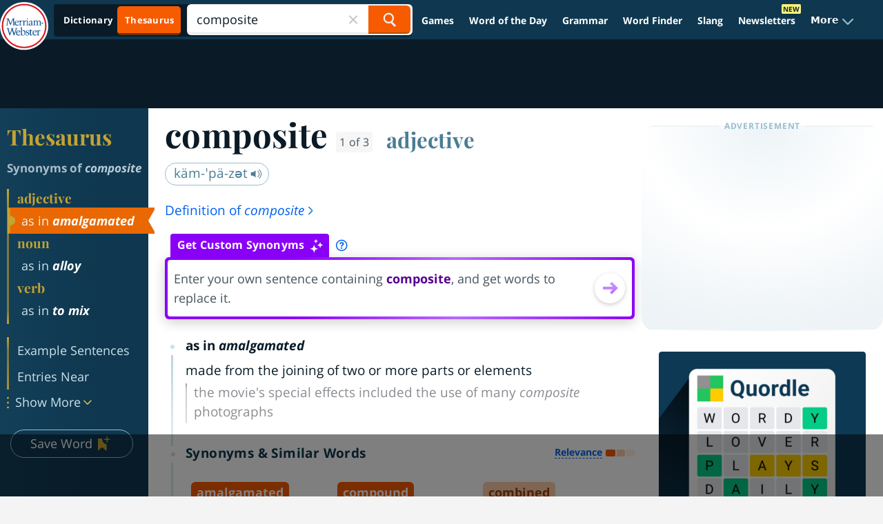

--- FILE ---
content_type: text/html; charset=utf-8
request_url: https://www.google.com/recaptcha/api2/aframe
body_size: 265
content:
<!DOCTYPE HTML><html><head><meta http-equiv="content-type" content="text/html; charset=UTF-8"></head><body><script nonce="5il6pwM_AoY1b612ya-LDw">/** Anti-fraud and anti-abuse applications only. See google.com/recaptcha */ try{var clients={'sodar':'https://pagead2.googlesyndication.com/pagead/sodar?'};window.addEventListener("message",function(a){try{if(a.source===window.parent){var b=JSON.parse(a.data);var c=clients[b['id']];if(c){var d=document.createElement('img');d.src=c+b['params']+'&rc='+(localStorage.getItem("rc::a")?sessionStorage.getItem("rc::b"):"");window.document.body.appendChild(d);sessionStorage.setItem("rc::e",parseInt(sessionStorage.getItem("rc::e")||0)+1);localStorage.setItem("rc::h",'1768759762078');}}}catch(b){}});window.parent.postMessage("_grecaptcha_ready", "*");}catch(b){}</script></body></html>

--- FILE ---
content_type: text/plain
request_url: https://rtb.openx.net/openrtbb/prebidjs
body_size: -230
content:
{"id":"691497be-e3d1-43cf-a162-77d0a2ed0012","nbr":0}

--- FILE ---
content_type: text/plain
request_url: https://rtb.openx.net/openrtbb/prebidjs
body_size: -230
content:
{"id":"0babc230-8b11-4b0d-8008-896c655bcc78","nbr":0}

--- FILE ---
content_type: text/plain
request_url: https://rtb.openx.net/openrtbb/prebidjs
body_size: -230
content:
{"id":"c8b4a19d-fa4c-4c61-bd6d-efdc4e5c66f5","nbr":0}

--- FILE ---
content_type: text/plain
request_url: https://rtb.openx.net/openrtbb/prebidjs
body_size: -230
content:
{"id":"7a56edf7-adab-4668-9d1a-e2ec8aa727b4","nbr":0}

--- FILE ---
content_type: text/plain
request_url: https://rtb.openx.net/openrtbb/prebidjs
body_size: -85
content:
{"id":"04f9c5de-b5b4-45b6-b687-6f261acfa0a8","nbr":0}

--- FILE ---
content_type: text/plain
request_url: https://rtb.openx.net/openrtbb/prebidjs
body_size: -230
content:
{"id":"02cde519-5588-4669-b02e-98e0457851ff","nbr":0}

--- FILE ---
content_type: text/plain
request_url: https://rtb.openx.net/openrtbb/prebidjs
body_size: -230
content:
{"id":"7ea6b3c0-8371-477e-9bba-d30236a3e332","nbr":0}

--- FILE ---
content_type: text/plain
request_url: https://rtb.openx.net/openrtbb/prebidjs
body_size: -230
content:
{"id":"a76ceca8-f37f-47a2-8553-85d7caf07c82","nbr":0}

--- FILE ---
content_type: text/plain; charset=UTF-8
request_url: https://at.teads.tv/fpc?analytics_tag_id=PUB_17002&tfpvi=&gdpr_consent=&gdpr_status=22&gdpr_reason=220&ccpa_consent=&sv=prebid-v1
body_size: 56
content:
YThkMGY4ZTktYWFiOC00Nzg4LWJhNzEtM2UxNzRiM2EyYjIzIy04LTE=

--- FILE ---
content_type: text/plain
request_url: https://rtb.openx.net/openrtbb/prebidjs
body_size: -230
content:
{"id":"64372d98-5650-403a-b33e-9fbd18926da5","nbr":0}

--- FILE ---
content_type: text/plain
request_url: https://rtb.openx.net/openrtbb/prebidjs
body_size: -230
content:
{"id":"92e766b0-2bf8-43a8-947d-55620736425a","nbr":0}